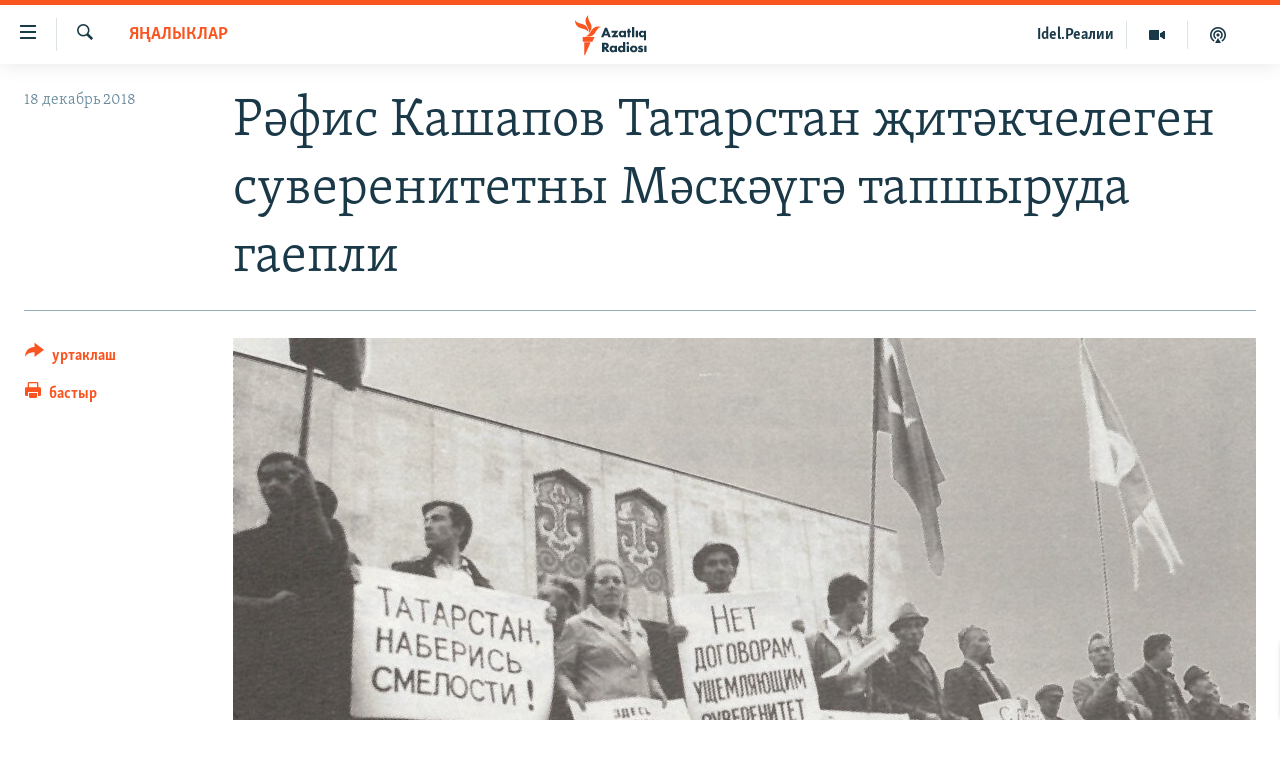

--- FILE ---
content_type: text/html; charset=utf-8
request_url: https://www.azatliq.org/a/29662276.html?fbclid=IwAR2UjpqMf8njr2z9zHD3pZIZtSVo5Y2HbX9GxHMbVdqfcJo-yoL4pzqZfuo
body_size: 14113
content:

<!DOCTYPE html>
<html lang="tt" dir="ltr" class="no-js">
<head>
<link href="/Content/responsive/RFE/tt-BA/RFE-tt-BA.css?&amp;av=0.0.0.0&amp;cb=370" rel="stylesheet"/>
<script src="https://tags.azatliq.org/rferl-pangea/prod/utag.sync.js"></script> <script type='text/javascript' src='https://www.youtube.com/iframe_api' async></script>
<link rel="manifest" href="/manifest.json">
<script type="text/javascript">
//a general 'js' detection, must be on top level in <head>, due to CSS performance
document.documentElement.className = "js";
var cacheBuster = "370";
var appBaseUrl = "/";
var imgEnhancerBreakpoints = [0, 144, 256, 408, 650, 1023, 1597];
var isLoggingEnabled = false;
var isPreviewPage = false;
var isLivePreviewPage = false;
if (!isPreviewPage) {
window.RFE = window.RFE || {};
window.RFE.cacheEnabledByParam = window.location.href.indexOf('nocache=1') === -1;
const url = new URL(window.location.href);
const params = new URLSearchParams(url.search);
// Remove the 'nocache' parameter
params.delete('nocache');
// Update the URL without the 'nocache' parameter
url.search = params.toString();
window.history.replaceState(null, '', url.toString());
} else {
window.addEventListener('load', function() {
const links = window.document.links;
for (let i = 0; i < links.length; i++) {
links[i].href = '#';
links[i].target = '_self';
}
})
}
var pwaEnabled = true;
var swCacheDisabled;
</script>
<meta charset="utf-8" />
<title>Рәфис Кашапов Татарстан җитәкчелеген суверенитетны Мәскәүгә тапшыруда гаепли</title>
<meta name="description" content="Активист Рәфис Кашапов Татарстан җитәкчелеге Чаллы ТИҮен җимереп, аны җиңеп, үз-үзен җиңде һәм суверенитетны Мәскәүгә тапшырды дип белдерде." />
<meta name="keywords" content="яңалыклар, татарстан" />
<meta name="viewport" content="width=device-width, initial-scale=1.0" />
<meta http-equiv="X-UA-Compatible" content="IE=edge" />
<meta name="robots" content="max-image-preview:large"><meta property="fb:pages" content="139505469404757" />
<meta name="yandex-verification" content="8b6e6cd55829f8fe" />
<meta name="yandex-verification" content="464393d111286980" />
<link href="https://www.azatliq.org/a/29662276.html" rel="canonical" />
<meta name="apple-mobile-web-app-title" content="Азатлык радиосы" />
<meta name="apple-mobile-web-app-status-bar-style" content="black" />
<meta name="apple-itunes-app" content="app-id=475986784, app-argument=//29662276.ltr" />
<meta content="Рәфис Кашапов Татарстан җитәкчелеген суверенитетны Мәскәүгә тапшыруда гаепли" property="og:title" />
<meta content="Активист Рәфис Кашапов Татарстан җитәкчелеге Чаллы ТИҮен җимереп, аны җиңеп, үз-үзен җиңде һәм суверенитетны Мәскәүгә тапшырды дип белдерде." property="og:description" />
<meta content="article" property="og:type" />
<meta content="https://www.azatliq.org/a/29662276.html" property="og:url" />
<meta content="Азатлык Радиосы" property="og:site_name" />
<meta content="https://www.facebook.com/azatliq" property="article:publisher" />
<meta content="https://gdb.rferl.org/be0556cf-d78f-44f9-b696-85acb167f84c_cx0_cy11_cw0_w1200_h630.jpg" property="og:image" />
<meta content="1200" property="og:image:width" />
<meta content="630" property="og:image:height" />
<meta content="568280086670706" property="fb:app_id" />
<meta content="summary_large_image" name="twitter:card" />
<meta content="@Azatliq" name="twitter:site" />
<meta content="https://gdb.rferl.org/be0556cf-d78f-44f9-b696-85acb167f84c_cx0_cy11_cw0_w1200_h630.jpg" name="twitter:image" />
<meta content="Рәфис Кашапов Татарстан җитәкчелеген суверенитетны Мәскәүгә тапшыруда гаепли" name="twitter:title" />
<meta content="Активист Рәфис Кашапов Татарстан җитәкчелеге Чаллы ТИҮен җимереп, аны җиңеп, үз-үзен җиңде һәм суверенитетны Мәскәүгә тапшырды дип белдерде." name="twitter:description" />
<link rel="amphtml" href="https://www.azatliq.org/amp/29662276.html" />
<script type="application/ld+json">{"articleSection":"яңалыклар","isAccessibleForFree":true,"headline":"Рәфис Кашапов Татарстан җитәкчелеген суверенитетны Мәскәүгә тапшыруда гаепли","inLanguage":"tt-BA","keywords":"яңалыклар, татарстан","author":{"@type":"Person","name":"RFE/RL"},"datePublished":"2018-12-18 07:12:20Z","dateModified":"2018-12-18 10:15:20Z","publisher":{"logo":{"width":512,"height":220,"@type":"ImageObject","url":"https://www.azatliq.org/Content/responsive/RFE/tt-BA/img/logo.png"},"@type":"NewsMediaOrganization","url":"https://www.azatliq.org","sameAs":["https://www.facebook.com/azatliq","https://www.youtube.com/user/azatliqradiosi","https://www.instagram.com/azatliq/","https://telegram.me/joinchat/CxW5dz9ILszGJNLz9gk_RQ"],"name":"Азатлык Радиосы","alternateName":"Азатлык Радиосы"},"@context":"https://schema.org","@type":"NewsArticle","mainEntityOfPage":"https://www.azatliq.org/a/29662276.html","url":"https://www.azatliq.org/a/29662276.html","description":"Активист Рәфис Кашапов Татарстан җитәкчелеге Чаллы ТИҮен җимереп, аны җиңеп, үз-үзен җиңде һәм суверенитетны Мәскәүгә тапшырды дип белдерде.","image":{"width":1080,"height":608,"@type":"ImageObject","url":"https://gdb.rferl.org/be0556cf-d78f-44f9-b696-85acb167f84c_cx0_cy11_cw0_w1080_h608.jpg"},"name":"Рәфис Кашапов Татарстан җитәкчелеген суверенитетны Мәскәүгә тапшыруда гаепли"}</script>
<script src="/Scripts/responsive/infographics.b?v=dVbZ-Cza7s4UoO3BqYSZdbxQZVF4BOLP5EfYDs4kqEo1&amp;av=0.0.0.0&amp;cb=370"></script>
<script src="/Scripts/responsive/loader.b?v=Q26XNwrL6vJYKjqFQRDnx01Lk2pi1mRsuLEaVKMsvpA1&amp;av=0.0.0.0&amp;cb=370"></script>
<link rel="icon" type="image/svg+xml" href="/Content/responsive/RFE/img/webApp/favicon.svg" />
<link rel="alternate icon" href="/Content/responsive/RFE/img/webApp/favicon.ico" />
<link rel="mask-icon" color="#ea6903" href="/Content/responsive/RFE/img/webApp/favicon_safari.svg" />
<link rel="apple-touch-icon" sizes="152x152" href="/Content/responsive/RFE/img/webApp/ico-152x152.png" />
<link rel="apple-touch-icon" sizes="144x144" href="/Content/responsive/RFE/img/webApp/ico-144x144.png" />
<link rel="apple-touch-icon" sizes="114x114" href="/Content/responsive/RFE/img/webApp/ico-114x114.png" />
<link rel="apple-touch-icon" sizes="72x72" href="/Content/responsive/RFE/img/webApp/ico-72x72.png" />
<link rel="apple-touch-icon-precomposed" href="/Content/responsive/RFE/img/webApp/ico-57x57.png" />
<link rel="icon" sizes="192x192" href="/Content/responsive/RFE/img/webApp/ico-192x192.png" />
<link rel="icon" sizes="128x128" href="/Content/responsive/RFE/img/webApp/ico-128x128.png" />
<meta name="msapplication-TileColor" content="#ffffff" />
<meta name="msapplication-TileImage" content="/Content/responsive/RFE/img/webApp/ico-144x144.png" />
<link rel="preload" href="/Content/responsive/fonts/Skolar-Lt_LatnCyrl_v2.4.woff" type="font/woff" as="font" crossorigin="anonymous" />
<link rel="alternate" type="application/rss+xml" title="RFE/RL - Top Stories [RSS]" href="/api/" />
<link rel="sitemap" type="application/rss+xml" href="/sitemap.xml" />
</head>
<body class=" nav-no-loaded cc_theme pg-article print-lay-article js-category-to-nav nojs-images ">
<script type="text/javascript" >
var analyticsData = {url:"https://www.azatliq.org/a/29662276.html",property_id:"424",article_uid:"29662276",page_title:"Рәфис Кашапов Татарстан җитәкчелеген суверенитетны Мәскәүгә тапшыруда гаепли",page_type:"article",content_type:"article",subcontent_type:"article",last_modified:"2018-12-18 10:15:20Z",pub_datetime:"2018-12-18 07:12:20Z",pub_year:"2018",pub_month:"12",pub_day:"18",pub_hour:"07",pub_weekday:"Tuesday",section:"яңалыклар",english_section:"news",byline:"",categories:"news,tatarstan",domain:"www.azatliq.org",language:"Tatar-Bashkir",language_service:"RFERL Tatar-Bashkir",platform:"web",copied:"no",copied_article:"",copied_title:"",runs_js:"Yes",cms_release:"8.44.0.0.370",enviro_type:"prod",slug:"",entity:"RFE",short_language_service:"TB",platform_short:"W",page_name:"Рәфис Кашапов Татарстан җитәкчелеген суверенитетны Мәскәүгә тапшыруда гаепли"};
</script>
<noscript><iframe src="https://www.googletagmanager.com/ns.html?id=GTM-WXZBPZ" height="0" width="0" style="display:none;visibility:hidden"></iframe></noscript><script type="text/javascript" data-cookiecategory="analytics">
var gtmEventObject = Object.assign({}, analyticsData, {event: 'page_meta_ready'});window.dataLayer = window.dataLayer || [];window.dataLayer.push(gtmEventObject);
if (top.location === self.location) { //if not inside of an IFrame
var renderGtm = "true";
if (renderGtm === "true") {
(function(w,d,s,l,i){w[l]=w[l]||[];w[l].push({'gtm.start':new Date().getTime(),event:'gtm.js'});var f=d.getElementsByTagName(s)[0],j=d.createElement(s),dl=l!='dataLayer'?'&l='+l:'';j.async=true;j.src='//www.googletagmanager.com/gtm.js?id='+i+dl;f.parentNode.insertBefore(j,f);})(window,document,'script','dataLayer','GTM-WXZBPZ');
}
}
</script>
<!--Analytics tag js version start-->
<script type="text/javascript" data-cookiecategory="analytics">
var utag_data = Object.assign({}, analyticsData, {});
if(typeof(TealiumTagFrom)==='function' && typeof(TealiumTagSearchKeyword)==='function') {
var utag_from=TealiumTagFrom();var utag_searchKeyword=TealiumTagSearchKeyword();
if(utag_searchKeyword!=null && utag_searchKeyword!=='' && utag_data["search_keyword"]==null) utag_data["search_keyword"]=utag_searchKeyword;if(utag_from!=null && utag_from!=='') utag_data["from"]=TealiumTagFrom();}
if(window.top!== window.self&&utag_data.page_type==="snippet"){utag_data.page_type = 'iframe';}
try{if(window.top!==window.self&&window.self.location.hostname===window.top.location.hostname){utag_data.platform = 'self-embed';utag_data.platform_short = 'se';}}catch(e){if(window.top!==window.self&&window.self.location.search.includes("platformType=self-embed")){utag_data.platform = 'cross-promo';utag_data.platform_short = 'cp';}}
(function(a,b,c,d){ a="https://tags.azatliq.org/rferl-pangea/prod/utag.js"; b=document;c="script";d=b.createElement(c);d.src=a;d.type="text/java"+c;d.async=true; a=b.getElementsByTagName(c)[0];a.parentNode.insertBefore(d,a); })();
</script>
<!--Analytics tag js version end-->
<!-- Analytics tag management NoScript -->
<noscript>
<img style="position: absolute; border: none;" src="https://ssc.azatliq.org/b/ss/bbgprod,bbgentityrferl/1/G.4--NS/483355502?pageName=rfe%3atb%3aw%3aarticle%3a%d0%a0%d3%99%d1%84%d0%b8%d1%81%20%d0%9a%d0%b0%d1%88%d0%b0%d0%bf%d0%be%d0%b2%20%d0%a2%d0%b0%d1%82%d0%b0%d1%80%d1%81%d1%82%d0%b0%d0%bd%20%d2%97%d0%b8%d1%82%d3%99%d0%ba%d1%87%d0%b5%d0%bb%d0%b5%d0%b3%d0%b5%d0%bd%20%d1%81%d1%83%d0%b2%d0%b5%d1%80%d0%b5%d0%bd%d0%b8%d1%82%d0%b5%d1%82%d0%bd%d1%8b%20%d0%9c%d3%99%d1%81%d0%ba%d3%99%d2%af%d0%b3%d3%99%20%d1%82%d0%b0%d0%bf%d1%88%d1%8b%d1%80%d1%83%d0%b4%d0%b0%20%d0%b3%d0%b0%d0%b5%d0%bf%d0%bb%d0%b8&amp;c6=%d0%a0%d3%99%d1%84%d0%b8%d1%81%20%d0%9a%d0%b0%d1%88%d0%b0%d0%bf%d0%be%d0%b2%20%d0%a2%d0%b0%d1%82%d0%b0%d1%80%d1%81%d1%82%d0%b0%d0%bd%20%d2%97%d0%b8%d1%82%d3%99%d0%ba%d1%87%d0%b5%d0%bb%d0%b5%d0%b3%d0%b5%d0%bd%20%d1%81%d1%83%d0%b2%d0%b5%d1%80%d0%b5%d0%bd%d0%b8%d1%82%d0%b5%d1%82%d0%bd%d1%8b%20%d0%9c%d3%99%d1%81%d0%ba%d3%99%d2%af%d0%b3%d3%99%20%d1%82%d0%b0%d0%bf%d1%88%d1%8b%d1%80%d1%83%d0%b4%d0%b0%20%d0%b3%d0%b0%d0%b5%d0%bf%d0%bb%d0%b8&amp;v36=8.44.0.0.370&amp;v6=D=c6&amp;g=https%3a%2f%2fwww.azatliq.org%2fa%2f29662276.html&amp;c1=D=g&amp;v1=D=g&amp;events=event1,event52&amp;c16=rferl%20tatar-bashkir&amp;v16=D=c16&amp;c5=news&amp;v5=D=c5&amp;ch=%d1%8f%d2%a3%d0%b0%d0%bb%d1%8b%d0%ba%d0%bb%d0%b0%d1%80&amp;c15=tatar-bashkir&amp;v15=D=c15&amp;c4=article&amp;v4=D=c4&amp;c14=29662276&amp;v14=D=c14&amp;v20=no&amp;c17=web&amp;v17=D=c17&amp;mcorgid=518abc7455e462b97f000101%40adobeorg&amp;server=www.azatliq.org&amp;pageType=D=c4&amp;ns=bbg&amp;v29=D=server&amp;v25=rfe&amp;v30=424&amp;v105=D=User-Agent " alt="analytics" width="1" height="1" /></noscript>
<!-- End of Analytics tag management NoScript -->
<!--*** Accessibility links - For ScreenReaders only ***-->
<section>
<div class="sr-only">
<h2>Accessibility links</h2>
<ul>
<li><a href="#content" data-disable-smooth-scroll="1">төп эчтәлек</a></li>
<li><a href="#navigation" data-disable-smooth-scroll="1">төп меню</a></li>
<li><a href="#txtHeaderSearch" data-disable-smooth-scroll="1">эзләү</a></li>
</ul>
</div>
</section>
<div dir="ltr">
<div id="page">
<aside>
<div class="c-lightbox overlay-modal">
<div class="c-lightbox__intro">
<h2 class="c-lightbox__intro-title"></h2>
<button class="btn btn--rounded c-lightbox__btn c-lightbox__intro-next" title="алга">
<span class="ico ico--rounded ico-chevron-forward"></span>
<span class="sr-only">алга</span>
</button>
</div>
<div class="c-lightbox__nav">
<button class="btn btn--rounded c-lightbox__btn c-lightbox__btn--close" title="тәрәзне яп">
<span class="ico ico--rounded ico-close"></span>
<span class="sr-only">тәрәзне яп</span>
</button>
<button class="btn btn--rounded c-lightbox__btn c-lightbox__btn--prev" title="артка">
<span class="ico ico--rounded ico-chevron-backward"></span>
<span class="sr-only">артка</span>
</button>
<button class="btn btn--rounded c-lightbox__btn c-lightbox__btn--next" title="алга">
<span class="ico ico--rounded ico-chevron-forward"></span>
<span class="sr-only">алга</span>
</button>
</div>
<div class="c-lightbox__content-wrap">
<figure class="c-lightbox__content">
<span class="c-spinner c-spinner--lightbox">
<img src="/Content/responsive/img/player-spinner.png"
alt="please wait"
title="please wait" />
</span>
<div class="c-lightbox__img">
<div class="thumb">
<img src="" alt="" />
</div>
</div>
<figcaption>
<div class="c-lightbox__info c-lightbox__info--foot">
<span class="c-lightbox__counter"></span>
<span class="caption c-lightbox__caption"></span>
</div>
</figcaption>
</figure>
</div>
<div class="hidden">
<div class="content-advisory__box content-advisory__box--lightbox">
<span class="content-advisory__box-text">Бу сурәттә кайбер кулланучылар тетрәндергеч йә рәнҗетерлек дип санарлык эчтәлек бар</span>
<button class="btn btn--transparent content-advisory__box-btn m-t-md" value="text" type="button">
<span class="btn__text">
Карар өчен басыгыз
</span>
</button>
</div>
</div>
</div>
<div class="print-dialogue">
<div class="container">
<h3 class="print-dialogue__title section-head">Нәрсәләрне бастырырга:</h3>
<div class="print-dialogue__opts">
<ul class="print-dialogue__opt-group">
<li class="form__group form__group--checkbox">
<input class="form__check " id="checkboxImages" name="checkboxImages" type="checkbox" checked="checked" />
<label for="checkboxImages" class="form__label m-t-md">Сурәтләр</label>
</li>
<li class="form__group form__group--checkbox">
<input class="form__check " id="checkboxMultimedia" name="checkboxMultimedia" type="checkbox" checked="checked" />
<label for="checkboxMultimedia" class="form__label m-t-md">Мультимедиа</label>
</li>
</ul>
<ul class="print-dialogue__opt-group">
<li class="form__group form__group--checkbox">
<input class="form__check " id="checkboxEmbedded" name="checkboxEmbedded" type="checkbox" checked="checked" />
<label for="checkboxEmbedded" class="form__label m-t-md">Кыстырмалар</label>
</li>
<li class="hidden">
<input class="form__check " id="checkboxComments" name="checkboxComments" type="checkbox" />
<label for="checkboxComments" class="form__label m-t-md">Фикерләр</label>
</li>
</ul>
</div>
<div class="print-dialogue__buttons">
<button class="btn btn--secondary close-button" type="button" title="баш тарт">
<span class="btn__text ">баш тарт</span>
</button>
<button class="btn btn-cust-print m-l-sm" type="button" title="бастыр">
<span class="btn__text ">бастыр</span>
</button>
</div>
</div>
</div>
<div class="ctc-message pos-fix">
<div class="ctc-message__inner">сылтама хәтергә алынды</div>
</div>
</aside>
<div class="hdr-20 hdr-20--big">
<div class="hdr-20__inner">
<div class="hdr-20__max pos-rel">
<div class="hdr-20__side hdr-20__side--primary d-flex">
<label data-for="main-menu-ctrl" data-switcher-trigger="true" data-switch-target="main-menu-ctrl" class="burger hdr-trigger pos-rel trans-trigger" data-trans-evt="click" data-trans-id="menu">
<span class="ico ico-close hdr-trigger__ico hdr-trigger__ico--close burger__ico burger__ico--close"></span>
<span class="ico ico-menu hdr-trigger__ico hdr-trigger__ico--open burger__ico burger__ico--open"></span>
</label>
<div class="menu-pnl pos-fix trans-target" data-switch-target="main-menu-ctrl" data-trans-id="menu">
<div class="menu-pnl__inner">
<nav class="main-nav menu-pnl__item menu-pnl__item--first">
<ul class="main-nav__list accordeon" data-analytics-tales="false" data-promo-name="link" data-location-name="nav,secnav">
<li class="main-nav__item">
<a class="main-nav__item-name main-nav__item-name--link" href="/z/570" title="яңалыклар" data-item-name="news" >яңалыклар</a>
</li>
<li class="main-nav__item">
<a class="main-nav__item-name main-nav__item-name--link" href="/z/572" title="башкортстан" data-item-name="bashkortostan" >башкортстан</a>
</li>
<li class="main-nav__item">
<a class="main-nav__item-name main-nav__item-name--link" href="/z/571" title="татарстан" data-item-name="tatarstan" >татарстан</a>
</li>
<li class="main-nav__item">
<a class="main-nav__item-name main-nav__item-name--link" href="/z/805" title="кырым" data-item-name="crimea" >кырым</a>
</li>
<li class="main-nav__item">
<a class="main-nav__item-name main-nav__item-name--link" href="/z/573" title="татар-башкорт дөньясы" data-item-name="region" >татар-башкорт дөньясы</a>
</li>
<li class="main-nav__item">
<a class="main-nav__item-name main-nav__item-name--link" href="/z/22623" title="сугыш" data-item-name="war_in_ukraine" >сугыш</a>
</li>
<li class="main-nav__item">
<a class="main-nav__item-name main-nav__item-name--link" href="/p/8512.html" title="Безне томаладылар" data-item-name="blocked" >Безне томаладылар</a>
</li>
<li class="main-nav__item accordeon__item" data-switch-target="menu-item-644">
<label class="main-nav__item-name main-nav__item-name--label accordeon__control-label" data-switcher-trigger="true" data-for="menu-item-644">
шәлкемнәр
<span class="ico ico-chevron-down main-nav__chev"></span>
</label>
<div class="main-nav__sub-list">
<a class="main-nav__item-name main-nav__item-name--link main-nav__item-name--sub" href="/z/583" title="әңгәмә" data-item-name="interview" >әңгәмә</a>
<a class="main-nav__item-name main-nav__item-name--link main-nav__item-name--sub" href="/z/2191" title="комментар" data-item-name="comment" >комментар</a>
<a class="main-nav__item-name main-nav__item-name--link main-nav__item-name--sub" href="/z/888" title="дини тормыш" data-item-name="program_religion" >дини тормыш</a>
<a class="main-nav__item-name main-nav__item-name--link main-nav__item-name--sub" href="/z/703" title="пәрәвез" data-item-name="program_internet" >пәрәвез</a>
<a class="main-nav__item-name main-nav__item-name--link main-nav__item-name--sub" href="/z/581" title="фән-фәсмәтән" data-item-name="program_science" >фән-фәсмәтән</a>
<a class="main-nav__item-name main-nav__item-name--link main-nav__item-name--sub" href="/z/17503" title="киноханә" data-item-name="cinema" >киноханә</a>
</div>
</li>
<li class="main-nav__item">
<a class="main-nav__item-name main-nav__item-name--link" href="/z/23529" title="Дөнья хәлләре" data-item-name="rferl-world" >Дөнья хәлләре</a>
</li>
<li class="main-nav__item">
<a class="main-nav__item-name main-nav__item-name--link" href="/z/22501" title="татарча подкаст" data-item-name="tatar_podcast2" >татарча подкаст</a>
</li>
</ul>
</nav>
<div class="menu-pnl__item">
<a href="https://www.azatliq.org/eyde" class="menu-pnl__item-link" alt="ӘЙДӘ ONLINE">ӘЙДӘ ONLINE</a>
<a href="https://www.idelreal.org" class="menu-pnl__item-link" alt="IDEL.РЕАЛИИ">IDEL.РЕАЛИИ</a>
</div>
<div class="menu-pnl__item menu-pnl__item--social">
<h5 class="menu-pnl__sub-head">Безгә кушылыгыз!</h5>
<a href="https://www.facebook.com/azatliq" title="Без Facebook-та" data-analytics-text="follow_on_facebook" class="btn btn--rounded btn--social-inverted menu-pnl__btn js-social-btn btn-facebook" target="_blank" rel="noopener">
<span class="ico ico-facebook-alt ico--rounded"></span>
</a>
<a href="https://www.youtube.com/user/azatliqradiosi" title="Безнең Youtube каналы" data-analytics-text="follow_on_youtube" class="btn btn--rounded btn--social-inverted menu-pnl__btn js-social-btn btn-youtube" target="_blank" rel="noopener">
<span class="ico ico-youtube ico--rounded"></span>
</a>
<a href="https://www.instagram.com/azatliq/" title="Без Instagram-да" data-analytics-text="follow_on_instagram" class="btn btn--rounded btn--social-inverted menu-pnl__btn js-social-btn btn-instagram" target="_blank" rel="noopener">
<span class="ico ico-instagram ico--rounded"></span>
</a>
<a href="https://telegram.me/joinchat/CxW5dz9ILszGJNLz9gk_RQ" title="Без Telegram-да" data-analytics-text="follow_on_telegram" class="btn btn--rounded btn--social-inverted menu-pnl__btn js-social-btn btn-telegram" target="_blank" rel="noopener">
<span class="ico ico-telegram ico--rounded"></span>
</a>
</div>
<div class="menu-pnl__item">
<a href="/navigation/allsites" class="menu-pnl__item-link">
<span class="ico ico-languages "></span>
БАШКА ТЕЛЛӘРДӘ
</a>
</div>
</div>
</div>
<label data-for="top-search-ctrl" data-switcher-trigger="true" data-switch-target="top-search-ctrl" class="top-srch-trigger hdr-trigger">
<span class="ico ico-close hdr-trigger__ico hdr-trigger__ico--close top-srch-trigger__ico top-srch-trigger__ico--close"></span>
<span class="ico ico-search hdr-trigger__ico hdr-trigger__ico--open top-srch-trigger__ico top-srch-trigger__ico--open"></span>
</label>
<div class="srch-top srch-top--in-header" data-switch-target="top-search-ctrl">
<div class="container">
<form action="/s" class="srch-top__form srch-top__form--in-header" id="form-topSearchHeader" method="get" role="search"><label for="txtHeaderSearch" class="sr-only">эзләү</label>
<input type="text" id="txtHeaderSearch" name="k" placeholder="эзләгән табар.." accesskey="s" value="" class="srch-top__input analyticstag-event" onkeydown="if (event.keyCode === 13) { FireAnalyticsTagEventOnSearch('search', $dom.get('#txtHeaderSearch')[0].value) }" />
<button title="эзләү" type="submit" class="btn btn--top-srch analyticstag-event" onclick="FireAnalyticsTagEventOnSearch('search', $dom.get('#txtHeaderSearch')[0].value) ">
<span class="ico ico-search"></span>
</button></form>
</div>
</div>
<a href="/" class="main-logo-link">
<img src="/Content/responsive/RFE/tt-BA/img/logo-compact.svg" class="main-logo main-logo--comp" alt="site logo">
<img src="/Content/responsive/RFE/tt-BA/img/logo.svg" class="main-logo main-logo--big" alt="site logo">
</a>
</div>
<div class="hdr-20__side hdr-20__side--secondary d-flex">
<a href="/z/22501" title="Татарча подкаст" class="hdr-20__secondary-item" data-item-name="podcast">
<span class="ico ico-podcast hdr-20__secondary-icon"></span>
</a>
<a href="/z/2710" title="Мультимедиа" class="hdr-20__secondary-item" data-item-name="video">
<span class="ico ico-video hdr-20__secondary-icon"></span>
</a>
<a href="https://www.idelreal.org" title="Idel.Реалии" class="hdr-20__secondary-item hdr-20__secondary-item--lang" data-item-name="satellite">
Idel.Реалии
</a>
<a href="/s" title="эзләү" class="hdr-20__secondary-item hdr-20__secondary-item--search" data-item-name="search">
<span class="ico ico-search hdr-20__secondary-icon hdr-20__secondary-icon--search"></span>
</a>
<div class="srch-bottom">
<form action="/s" class="srch-bottom__form d-flex" id="form-bottomSearch" method="get" role="search"><label for="txtSearch" class="sr-only">эзләү</label>
<input type="search" id="txtSearch" name="k" placeholder="эзләгән табар.." accesskey="s" value="" class="srch-bottom__input analyticstag-event" onkeydown="if (event.keyCode === 13) { FireAnalyticsTagEventOnSearch('search', $dom.get('#txtSearch')[0].value) }" />
<button title="эзләү" type="submit" class="btn btn--bottom-srch analyticstag-event" onclick="FireAnalyticsTagEventOnSearch('search', $dom.get('#txtSearch')[0].value) ">
<span class="ico ico-search"></span>
</button></form>
</div>
</div>
<img src="/Content/responsive/RFE/tt-BA/img/logo-print.gif" class="logo-print" alt="site logo">
<img src="/Content/responsive/RFE/tt-BA/img/logo-print_color.png" class="logo-print logo-print--color" alt="site logo">
</div>
</div>
</div>
<script>
if (document.body.className.indexOf('pg-home') > -1) {
var nav2In = document.querySelector('.hdr-20__inner');
var nav2Sec = document.querySelector('.hdr-20__side--secondary');
var secStyle = window.getComputedStyle(nav2Sec);
if (nav2In && window.pageYOffset < 150 && secStyle['position'] !== 'fixed') {
nav2In.classList.add('hdr-20__inner--big')
}
}
</script>
<div class="c-hlights c-hlights--breaking c-hlights--no-item" data-hlight-display="mobile,desktop">
<div class="c-hlights__wrap container p-0">
<div class="c-hlights__nav">
<a role="button" href="#" title="артка">
<span class="ico ico-chevron-backward m-0"></span>
<span class="sr-only">артка</span>
</a>
<a role="button" href="#" title="алга">
<span class="ico ico-chevron-forward m-0"></span>
<span class="sr-only">алга</span>
</a>
</div>
<span class="c-hlights__label">
<span class="">Кайнар хәбәр</span>
<span class="switcher-trigger">
<label data-for="more-less-1" data-switcher-trigger="true" class="switcher-trigger__label switcher-trigger__label--more p-b-0" title="күбрәк күрсәт">
<span class="ico ico-chevron-down"></span>
</label>
<label data-for="more-less-1" data-switcher-trigger="true" class="switcher-trigger__label switcher-trigger__label--less p-b-0" title="азрак күрсәт">
<span class="ico ico-chevron-up"></span>
</label>
</span>
</span>
<ul class="c-hlights__items switcher-target" data-switch-target="more-less-1">
</ul>
</div>
</div> <div id="content">
<main class="container">
<div class="hdr-container">
<div class="row">
<div class="col-category col-xs-12 col-md-2 pull-left"> <div class="category js-category">
<a class="" href="/z/570">яңалыклар</a> </div>
</div><div class="col-title col-xs-12 col-md-10 pull-right"> <h1 class="title pg-title">
Рәфис Кашапов Татарстан җитәкчелеген суверенитетны Мәскәүгә тапшыруда гаепли
</h1>
</div><div class="col-publishing-details col-xs-12 col-sm-12 col-md-2 pull-left"> <div class="publishing-details ">
<div class="published">
<span class="date" >
<time pubdate="pubdate" datetime="2018-12-18T10:12:20+03:00">
18 декабрь 2018
</time>
</span>
</div>
</div>
</div><div class="col-lg-12 separator"> <div class="separator">
<hr class="title-line" />
</div>
</div><div class="col-multimedia col-xs-12 col-md-10 pull-right"> <div class="cover-media">
<figure class="media-image js-media-expand">
<div class="img-wrap">
<div class="thumb thumb16_9">
<img src="https://gdb.rferl.org/be0556cf-d78f-44f9-b696-85acb167f84c_cx0_cy11_cw0_w250_r1_s.jpg" alt="1990-нчы елларда татар милли хәрәкәте митингы" />
</div>
</div>
<figcaption>
<span class="caption">1990-нчы елларда татар милли хәрәкәте митингы</span>
</figcaption>
</figure>
</div>
</div><div class="col-xs-12 col-md-2 pull-left article-share pos-rel"> <div class="share--box">
<div class="sticky-share-container" style="display:none">
<div class="container">
<a href="https://www.azatliq.org" id="logo-sticky-share">&nbsp;</a>
<div class="pg-title pg-title--sticky-share">
Рәфис Кашапов Татарстан җитәкчелеген суверенитетны Мәскәүгә тапшыруда гаепли
</div>
<div class="sticked-nav-actions">
<!--This part is for sticky navigation display-->
<p class="buttons link-content-sharing p-0 ">
<button class="btn btn--link btn-content-sharing p-t-0 " id="btnContentSharing" value="text" role="Button" type="" title="башка челтәрләр">
<span class="ico ico-share ico--l"></span>
<span class="btn__text ">
уртаклаш
</span>
</button>
</p>
<aside class="content-sharing js-content-sharing js-content-sharing--apply-sticky content-sharing--sticky"
role="complementary"
data-share-url="https://www.azatliq.org/a/29662276.html" data-share-title="Рәфис Кашапов Татарстан җитәкчелеген суверенитетны Мәскәүгә тапшыруда гаепли" data-share-text="Активист Рәфис Кашапов Татарстан җитәкчелеге Чаллы ТИҮен җимереп, аны җиңеп, үз-үзен җиңде һәм суверенитетны Мәскәүгә тапшырды дип белдерде.">
<div class="content-sharing__popover">
<h6 class="content-sharing__title">уртаклаш</h6>
<button href="#close" id="btnCloseSharing" class="btn btn--text-like content-sharing__close-btn">
<span class="ico ico-close ico--l"></span>
</button>
<ul class="content-sharing__list">
<li class="content-sharing__item">
<div class="ctc ">
<input type="text" class="ctc__input" readonly="readonly">
<a href="" js-href="https://www.azatliq.org/a/29662276.html" class="content-sharing__link ctc__button">
<span class="ico ico-copy-link ico--rounded ico--s"></span>
<span class="content-sharing__link-text">сылтама</span>
</a>
</div>
</li>
<li class="content-sharing__item">
<a href="https://telegram.me/share/url?url=https%3a%2f%2fwww.azatliq.org%2fa%2f29662276.html"
data-analytics-text="share_on_telegram"
title="Telegram" target="_blank"
class="content-sharing__link js-social-btn">
<span class="ico ico-telegram ico--rounded ico--s"></span>
<span class="content-sharing__link-text">Telegram</span>
</a>
</li>
<li class="content-sharing__item visible-xs-inline-block visible-sm-inline-block">
<a href="whatsapp://send?text=https%3a%2f%2fwww.azatliq.org%2fa%2f29662276.html"
data-analytics-text="share_on_whatsapp"
title="WhatsApp" target="_blank"
class="content-sharing__link js-social-btn">
<span class="ico ico-whatsapp ico--rounded ico--s"></span>
<span class="content-sharing__link-text">WhatsApp</span>
</a>
</li>
<li class="content-sharing__item visible-md-inline-block visible-lg-inline-block">
<a href="https://web.whatsapp.com/send?text=https%3a%2f%2fwww.azatliq.org%2fa%2f29662276.html"
data-analytics-text="share_on_whatsapp_desktop"
title="WhatsApp" target="_blank"
class="content-sharing__link js-social-btn">
<span class="ico ico-whatsapp ico--rounded ico--s"></span>
<span class="content-sharing__link-text">WhatsApp</span>
</a>
</li>
<li class="content-sharing__item">
<a href="https://facebook.com/sharer.php?u=https%3a%2f%2fwww.azatliq.org%2fa%2f29662276.html"
data-analytics-text="share_on_facebook"
title="Facebook" target="_blank"
class="content-sharing__link js-social-btn">
<span class="ico ico-facebook ico--rounded ico--s"></span>
<span class="content-sharing__link-text">Facebook</span>
</a>
</li>
<li class="content-sharing__item">
<a href="https://twitter.com/share?url=https%3a%2f%2fwww.azatliq.org%2fa%2f29662276.html&amp;text=%d0%a0%d3%99%d1%84%d0%b8%d1%81+%d0%9a%d0%b0%d1%88%d0%b0%d0%bf%d0%be%d0%b2+%d0%a2%d0%b0%d1%82%d0%b0%d1%80%d1%81%d1%82%d0%b0%d0%bd+%d2%97%d0%b8%d1%82%d3%99%d0%ba%d1%87%d0%b5%d0%bb%d0%b5%d0%b3%d0%b5%d0%bd+%d1%81%d1%83%d0%b2%d0%b5%d1%80%d0%b5%d0%bd%d0%b8%d1%82%d0%b5%d1%82%d0%bd%d1%8b+%d0%9c%d3%99%d1%81%d0%ba%d3%99%d2%af%d0%b3%d3%99+%d1%82%d0%b0%d0%bf%d1%88%d1%8b%d1%80%d1%83%d0%b4%d0%b0+%d0%b3%d0%b0%d0%b5%d0%bf%d0%bb%d0%b8"
data-analytics-text="share_on_twitter"
title="X (Twitter)" target="_blank"
class="content-sharing__link js-social-btn">
<span class="ico ico-twitter ico--rounded ico--s"></span>
<span class="content-sharing__link-text">X (Twitter)</span>
</a>
</li>
<li class="content-sharing__item">
<a href="mailto:?body=https%3a%2f%2fwww.azatliq.org%2fa%2f29662276.html&amp;subject=Рәфис Кашапов Татарстан җитәкчелеген суверенитетны Мәскәүгә тапшыруда гаепли"
title="Email"
class="content-sharing__link ">
<span class="ico ico-email ico--rounded ico--s"></span>
<span class="content-sharing__link-text">Email</span>
</a>
</li>
</ul>
</div>
</aside>
</div>
</div>
</div>
<div class="links">
<p class="buttons link-content-sharing p-0 ">
<button class="btn btn--link btn-content-sharing p-t-0 " id="btnContentSharing" value="text" role="Button" type="" title="башка челтәрләр">
<span class="ico ico-share ico--l"></span>
<span class="btn__text ">
уртаклаш
</span>
</button>
</p>
<aside class="content-sharing js-content-sharing " role="complementary"
data-share-url="https://www.azatliq.org/a/29662276.html" data-share-title="Рәфис Кашапов Татарстан җитәкчелеген суверенитетны Мәскәүгә тапшыруда гаепли" data-share-text="Активист Рәфис Кашапов Татарстан җитәкчелеге Чаллы ТИҮен җимереп, аны җиңеп, үз-үзен җиңде һәм суверенитетны Мәскәүгә тапшырды дип белдерде.">
<div class="content-sharing__popover">
<h6 class="content-sharing__title">уртаклаш</h6>
<button href="#close" id="btnCloseSharing" class="btn btn--text-like content-sharing__close-btn">
<span class="ico ico-close ico--l"></span>
</button>
<ul class="content-sharing__list">
<li class="content-sharing__item">
<div class="ctc ">
<input type="text" class="ctc__input" readonly="readonly">
<a href="" js-href="https://www.azatliq.org/a/29662276.html" class="content-sharing__link ctc__button">
<span class="ico ico-copy-link ico--rounded ico--l"></span>
<span class="content-sharing__link-text">сылтама</span>
</a>
</div>
</li>
<li class="content-sharing__item">
<a href="https://telegram.me/share/url?url=https%3a%2f%2fwww.azatliq.org%2fa%2f29662276.html"
data-analytics-text="share_on_telegram"
title="Telegram" target="_blank"
class="content-sharing__link js-social-btn">
<span class="ico ico-telegram ico--rounded ico--l"></span>
<span class="content-sharing__link-text">Telegram</span>
</a>
</li>
<li class="content-sharing__item visible-xs-inline-block visible-sm-inline-block">
<a href="whatsapp://send?text=https%3a%2f%2fwww.azatliq.org%2fa%2f29662276.html"
data-analytics-text="share_on_whatsapp"
title="WhatsApp" target="_blank"
class="content-sharing__link js-social-btn">
<span class="ico ico-whatsapp ico--rounded ico--l"></span>
<span class="content-sharing__link-text">WhatsApp</span>
</a>
</li>
<li class="content-sharing__item visible-md-inline-block visible-lg-inline-block">
<a href="https://web.whatsapp.com/send?text=https%3a%2f%2fwww.azatliq.org%2fa%2f29662276.html"
data-analytics-text="share_on_whatsapp_desktop"
title="WhatsApp" target="_blank"
class="content-sharing__link js-social-btn">
<span class="ico ico-whatsapp ico--rounded ico--l"></span>
<span class="content-sharing__link-text">WhatsApp</span>
</a>
</li>
<li class="content-sharing__item">
<a href="https://facebook.com/sharer.php?u=https%3a%2f%2fwww.azatliq.org%2fa%2f29662276.html"
data-analytics-text="share_on_facebook"
title="Facebook" target="_blank"
class="content-sharing__link js-social-btn">
<span class="ico ico-facebook ico--rounded ico--l"></span>
<span class="content-sharing__link-text">Facebook</span>
</a>
</li>
<li class="content-sharing__item">
<a href="https://twitter.com/share?url=https%3a%2f%2fwww.azatliq.org%2fa%2f29662276.html&amp;text=%d0%a0%d3%99%d1%84%d0%b8%d1%81+%d0%9a%d0%b0%d1%88%d0%b0%d0%bf%d0%be%d0%b2+%d0%a2%d0%b0%d1%82%d0%b0%d1%80%d1%81%d1%82%d0%b0%d0%bd+%d2%97%d0%b8%d1%82%d3%99%d0%ba%d1%87%d0%b5%d0%bb%d0%b5%d0%b3%d0%b5%d0%bd+%d1%81%d1%83%d0%b2%d0%b5%d1%80%d0%b5%d0%bd%d0%b8%d1%82%d0%b5%d1%82%d0%bd%d1%8b+%d0%9c%d3%99%d1%81%d0%ba%d3%99%d2%af%d0%b3%d3%99+%d1%82%d0%b0%d0%bf%d1%88%d1%8b%d1%80%d1%83%d0%b4%d0%b0+%d0%b3%d0%b0%d0%b5%d0%bf%d0%bb%d0%b8"
data-analytics-text="share_on_twitter"
title="X (Twitter)" target="_blank"
class="content-sharing__link js-social-btn">
<span class="ico ico-twitter ico--rounded ico--l"></span>
<span class="content-sharing__link-text">X (Twitter)</span>
</a>
</li>
<li class="content-sharing__item">
<a href="mailto:?body=https%3a%2f%2fwww.azatliq.org%2fa%2f29662276.html&amp;subject=Рәфис Кашапов Татарстан җитәкчелеген суверенитетны Мәскәүгә тапшыруда гаепли"
title="Email"
class="content-sharing__link ">
<span class="ico ico-email ico--rounded ico--l"></span>
<span class="content-sharing__link-text">Email</span>
</a>
</li>
</ul>
</div>
</aside>
<p class="link-print visible-md visible-lg buttons p-0">
<button class="btn btn--link btn-print p-t-0" onclick="if (typeof FireAnalyticsTagEvent === 'function') {FireAnalyticsTagEvent({ on_page_event: 'print_story' });}return false" title="(CTRL+P)">
<span class="ico ico-print"></span>
<span class="btn__text">бастыр</span>
</button>
</p>
</div>
</div>
</div>
</div>
</div>
<div class="body-container">
<div class="row">
<div class="col-xs-12 col-sm-12 col-md-10 col-lg-10 pull-right">
<div class="row">
<div class="col-xs-12 col-sm-12 col-md-8 col-lg-8 pull-left bottom-offset content-offset">
<div class="intro intro--bold" >
<p >Активист Рәфис Кашапов Татарстан җитәкчелеге Чаллы ТИҮен җимереп, аны җиңеп, үз-үзен җиңде һәм суверенитетны Мәскәүгә тапшырды дип белдерде.</p>
</div>
<div id="article-content" class="content-floated-wrap fb-quotable">
<div class="wsw">
<p>&quot;Азат Идел-Урал&quot; хәрәкәтенә <a class="wsw__a" href="https://www.azatliq.org/a/29113653.html" target="_blank">нигез салучыларның</a> берсе, Британиядә сәяси сыену <a class="wsw__a" href="https://www.azatliq.org/a/29641395.html" target="_blank">алган</a> <strong>Рәфис Кашапов </strong>Чаллыда Татар иҗтимагый үзәге (ТИҮ) оештырылуга 30 ел тулу уңаеннан мөрәҗәгать чыгарды. </p>
<p>&quot;ТИҮ Совет берлегендә татарларның беренче бәйсез иҗтимагый-сәяси оешмасы булды. Ул татар халкының үзбилгеләнүгә, тыныч җыеннарга, дин ирегенә, туган телдә белем алу, шул исәптән, югары белем дә алу хокукы булуын белдереп килде. Күп еллар дәвамында ТИҮ татарларның сәяси көрәшендә алда торды. Президент Шәймиев, соңрак президент Миңнеханов белән катлаулы мөнәсәбәтләргә карамастан, Татарстан җитәкчелеге республика мәнфәгатьләрен яклаганда ТИҮгә таяна ала иде&quot;, диелә &quot;Азат Идел-Урал&quot; исеменнән чыгарылган мөрәҗәгатьтә.</p>
<p>Кашапов Татарстан җитәкчелеге &quot;ТИҮне җимерүдә&quot; Мәскәүгә ярдәм итте дип саный. </p>
<p>&quot;Чаллыда ТИҮ бинасында телефоннар сүндерелде, офистан куып чыгардылар, активистларга басым булды, нәтиҗәдә Рәфис Кашаповның 18 урыннан сөякләре сынды. <strong>Нәфис Кашапов</strong> ФСБ басымы астында Татарстаннан 2005 елның 16 декабрендә чыгып китте. Республика җитәкчелеге ТИҮне &quot;җиңде&quot;. Әмма шуның белән алар үз-үзләрен дә җиңде - Татарстан суверенитетын Мәскәүгә тапшырды&quot;, диелә белдерүдә.</p>
<p>&quot;Азат Идел-Урал&quot; хәрәкәтенә нигез салучылар ТИҮ активистларына мөрәҗәгать итеп, &quot;кулларын салындырмаска, Чаллыда ТИҮ эшчәнлеген торгызырга&quot; чакыра. </p>
<p>&quot;Хәзерге мизгел өметсез булып күренсә дә, исегездә тотыгыз, Шәймиев, Миңнеханов, Песошин үз бүләкләрен алды инде. Еллар узар, халык аларның эшләренә бәя бирер. Безнең җиңүләр әле алда, без бүләкне акчалата түгел, азатлык белән алачакбыз&quot;, диелә белдерүдә.</p><div class="clear"></div>
<div class="wsw__embed">
<div class="infgraphicsAttach" style='width:100%;height:10px;'>
<script type="text/javascript">
initInfographics(
{
groups:[],
params:[],
isMobile:true
});
</script>
<style>
#gr-888 {
outline:1px solid #DEE1E2;
height: 73px;
background: white;
padding: 0px 10px;
margin-bottom: 15px;
}
#gr-888 img {
width:90px;
transform: rotate(2deg);
box-shadow: 2px 2px 5px rgba(0,0,0,.4);
}
#gr-888 .text {
margin-right: 10px;
text-align: center;
display: flex;
flex-direction: column;
align-items: center;
}
#gr-888 p {
font-size: 13px;
line-height: 12px;
margin:0;
color: #7C858D;
}
#gr-888 .button{
background: #EA6903;
color: #fff;
text-transform: uppercase;
width: 100px;
height: 18px;
line-height:21px;
border-radius: 50px;
text-align: center;
margin:2px 0;
}
#gr-888 .late{
font-size: 11px;
}
@media(min-width:991px) and (max-width:1135px) {
#gr-888 .late {
display: none;
}
}
</style>
<link href="https://docs.rferl.org/branding/cdn/html_banners/banners-styles.css" rel="stylesheet">
<a href="https://www.azatliq.org/a/28395945.html">
<div id="gr-888" class="banner banner--align">
<div class="text">
<p class="font-2">Азатлык радиосының мобил әсбабы</p>
<p class="font-2 button"> ЙӨКЛӘГЕЗ!</p>
</div>
<img src="https://gdb.rferl.org/DFFD7F1B-9DC9-489C-8680-40DF27602043.png">
</div>
</a>
</div>
</div>
<p><strong><sub>Белешмә</sub></strong><sub>: Чаллы ТИҮе 1988 елның 18 декабрендә халык җыены карары белән оеша. Ул җыенда меңгә якын кеше катнаша. Беренче чарада <strong>Габдрахман Җәләлетдинов</strong> рәислек итә. Шушында ук татарларның аянычлы хәле турында дистәләгән чыгышлар ясала. Чаллы Татар иҗтимагый үзәге рәисе итеп <strong>Гаяз Малихов</strong> сайлана. Оештыру җыенында татар милли азатлык көрәше, хәрәкәте турында әлләни сүзләр булмый. Совет чорында узган шушы чарада Чаллы ТИҮенең беренче таләбе һәм резолюциясе Татарстанны Совет берлегендәге 15 республика дәрәҗәсенә күтәрү турында була. Совет берлеге таркалгач, әлеге оешма эшен мөсәкыйльлек юнәлешендә дәвам итә. </sub></p>
<p><sub>Чаллы ТИҮе 1988 елның декабрендә оешса да, рәсми рәвештә ТАССРның Чаллы шәһәр шурасы депутатлары тарафыннан 411нче карар нигезендә бары 1989 елның 20 сентябрендә генә теркәлә.</sub></p><div class="clear"></div>
<div class="wsw__embed">
<div class="infgraphicsAttach" style='width:100%;height:10px;'>
<script type="text/javascript">
initInfographics(
{
groups:[],
params:[],
isMobile:true
});
</script>
<style>
#tatar-telegram {
width: 100%;
float: left;
height: 106px;
outline: 1px solid #efefef;
background: url('//gdb.rferl.org/FB273D48-68D6-47F9-B261-441D124AC8B7.png')no-repeat 10px center;
background-size: 85px;
padding-right: 10px;
}
#tatar-telegram .banner-text {
text-align: center;
}
#tatar-telegram .banner-text h4 {
font-size: 18px;
line-height: 21px;
text-transform: uppercase;
color: #25363c;
margin-top: 34px;
margin-left: 100px;
}
#tatar-telegram .banner-text h4 span {
color: #24a5d9;
}
@media screen and (max-width:1008px) {
#tatar-telegram .banner-text h4 {
margin-top: 24px;
}
}
@media screen and (max-width:990px) {
#tatar-telegram .banner-text h4 {
margin-top: 44px;
font-size: 20px;
}
}
@media screen and (max-width:577px) {
#tatar-telegram .banner-text h4 {
margin-top: 44px;
font-size: 18px;
}
}
@media screen and (max-width:533px) {
#tatar-telegram .banner-text h4 {
margin-top: 34px;
}
}
@media screen and (max-width:336px) {
#tatar-telegram .banner-text h4 {
margin-top: 24px;
}
}
@media screen and (max-width:306px) {
#tatar-telegram {
background: none;
outline: none;
}
#tatar-telegram .banner-text h4 {
margin: 0;
}
}
</style>
<a href="https://telegram.me/joinchat/CxW5dz9ILszGJNLz9gk_RQ">
<div id="tatar-telegram">
<div class="banner-text">
<h4 class="font-2">Азатлыкның <span>Telegram</span> каналына кушылыгыз!</h4>
</div>
</div>
</a>
</div>
</div>
</div>
</div>
</div>
<div class="col-xs-12 col-sm-12 col-md-4 col-lg-4 pull-left design-top-offset"> <div class="region">
<div class="media-block-wrap" id="wrowblock-18180_21" data-area-id=R1_1>
<h2 class="section-head">
<a href="/z/570"><span class="ico ico-chevron-forward pull-right flip"></span>башка яңалыклар</a> </h2>
<div class="row">
<ul>
<li class="col-xs-12 col-sm-6 col-md-12 col-lg-12 mb-grid">
<div class="media-block ">
<a href="/a/33653025.html" class="img-wrap img-wrap--t-spac img-wrap--size-4 img-wrap--float" title="Казакъстанда төрки телләрне таный торган ясалма интеллект моделе булдырылды">
<div class="thumb thumb16_9">
<noscript class="nojs-img">
<img src="https://gdb.rferl.org/0e9ad918-4ab6-4782-9fe7-c36a28d2165a_w100_r1.jpeg" alt="Бәйсез төрки дәүләтләр байраклары, архив фотосы" />
</noscript>
<img data-src="https://gdb.rferl.org/0e9ad918-4ab6-4782-9fe7-c36a28d2165a_w33_r1.jpeg" src="" alt="Бәйсез төрки дәүләтләр байраклары, архив фотосы" class=""/>
</div>
</a>
<div class="media-block__content media-block__content--h">
<a href="/a/33653025.html">
<h4 class="media-block__title media-block__title--size-4" title="Казакъстанда төрки телләрне таный торган ясалма интеллект моделе булдырылды">
Казакъстанда төрки телләрне таный торган ясалма интеллект моделе булдырылды
</h4>
</a>
</div>
</div>
</li>
<li class="col-xs-12 col-sm-6 col-md-12 col-lg-12 mb-grid">
<div class="media-block ">
<a href="/a/33652987.html" class="img-wrap img-wrap--t-spac img-wrap--size-4 img-wrap--float" title="Чечня башлыгы улы кортежы белән бәйле юл казасында бер кеше һәлак булган">
<div class="thumb thumb16_9">
<noscript class="nojs-img">
<img src="https://gdb.rferl.org/746221e7-a218-4cb7-887b-08ddd95ee7ae_w100_r1.jpg" alt="Адам (с) һәм Рамзан Кадыровлар" />
</noscript>
<img data-src="https://gdb.rferl.org/746221e7-a218-4cb7-887b-08ddd95ee7ae_w33_r1.jpg" src="" alt="Адам (с) һәм Рамзан Кадыровлар" class=""/>
</div>
</a>
<div class="media-block__content media-block__content--h">
<a href="/a/33652987.html">
<h4 class="media-block__title media-block__title--size-4" title="Чечня башлыгы улы кортежы белән бәйле юл казасында бер кеше һәлак булган">
Чечня башлыгы улы кортежы белән бәйле юл казасында бер кеше һәлак булган
</h4>
</a>
</div>
</div>
</li>
<li class="col-xs-12 col-sm-6 col-md-12 col-lg-12 mb-grid">
<div class="media-block ">
<a href="/a/33650545.html" class="img-wrap img-wrap--t-spac img-wrap--size-4 img-wrap--float" title="Казанда әл-Курсави һәм Шәехгали урамнары барлыкка киләчәк">
<div class="thumb thumb16_9">
<noscript class="nojs-img">
<img src="https://gdb.rferl.org/bcee08a2-b378-478b-e7ce-08de3c642a37_w100_r1.jpg" alt="Казан, архив фотосы" />
</noscript>
<img data-src="https://gdb.rferl.org/bcee08a2-b378-478b-e7ce-08de3c642a37_w33_r1.jpg" src="" alt="Казан, архив фотосы" class=""/>
</div>
</a>
<div class="media-block__content media-block__content--h">
<a href="/a/33650545.html">
<h4 class="media-block__title media-block__title--size-4" title="Казанда әл-Курсави һәм Шәехгали урамнары барлыкка киләчәк">
Казанда әл-Курсави һәм Шәехгали урамнары барлыкка киләчәк
</h4>
</a>
</div>
</div>
</li>
<li class="col-xs-12 col-sm-6 col-md-12 col-lg-12 mb-grid">
<div class="media-block ">
<a href="/a/33648764.html" class="img-wrap img-wrap--t-spac img-wrap--size-4 img-wrap--float" title="Казансу ярындагы элекке татар училищиесы бинасын һәйкәлләр реестрыннан чыгарачаклар">
<div class="thumb thumb16_9">
<noscript class="nojs-img">
<img src="https://gdb.rferl.org/5113b6c0-0032-423d-247c-08de3be37656_w100_r1.png" alt="" />
</noscript>
<img data-src="https://gdb.rferl.org/5113b6c0-0032-423d-247c-08de3be37656_w33_r1.png" src="" alt="" class=""/>
</div>
</a>
<div class="media-block__content media-block__content--h">
<a href="/a/33648764.html">
<h4 class="media-block__title media-block__title--size-4" title="Казансу ярындагы элекке татар училищиесы бинасын һәйкәлләр реестрыннан чыгарачаклар">
Казансу ярындагы элекке татар училищиесы бинасын һәйкәлләр реестрыннан чыгарачаклар
</h4>
</a>
</div>
</div>
</li>
<li class="col-xs-12 col-sm-6 col-md-12 col-lg-12 mb-grid">
<div class="media-block ">
<a href="/a/33648148.html" class="img-wrap img-wrap--t-spac img-wrap--size-4 img-wrap--float" title="АКШ Русия, Бразилия, Иран һәм тагын 70тән артык ил ватандашына иммигрант визсын бирүне туктатып тора">
<div class="thumb thumb16_9">
<noscript class="nojs-img">
<img src="https://gdb.rferl.org/a3a4bda2-efe3-4267-9f8d-08de2bf6eb80_w100_r1.jpg" alt="" />
</noscript>
<img data-src="https://gdb.rferl.org/a3a4bda2-efe3-4267-9f8d-08de2bf6eb80_w33_r1.jpg" src="" alt="" class=""/>
</div>
</a>
<div class="media-block__content media-block__content--h">
<a href="/a/33648148.html">
<h4 class="media-block__title media-block__title--size-4" title="АКШ Русия, Бразилия, Иран һәм тагын 70тән артык ил ватандашына иммигрант визсын бирүне туктатып тора">
АКШ Русия, Бразилия, Иран һәм тагын 70тән артык ил ватандашына иммигрант визсын бирүне туктатып тора
</h4>
</a>
</div>
</div>
</li>
<li class="col-xs-12 col-sm-6 col-md-12 col-lg-12 mb-grid">
<div class="media-block ">
<a href="/a/33647735.html" class="img-wrap img-wrap--t-spac img-wrap--size-4 img-wrap--float" title=" ФСБ Башкортстанда диверсиядә шикләнелүче 22 яшьлек егетне тоткарлаган">
<div class="thumb thumb16_9">
<noscript class="nojs-img">
<img src="https://gdb.rferl.org/cc1c05a8-2ee5-4a30-3d50-08de3c91433d_w100_r1.jpg" alt="Иллюстратив фото" />
</noscript>
<img data-src="https://gdb.rferl.org/cc1c05a8-2ee5-4a30-3d50-08de3c91433d_w33_r1.jpg" src="" alt="Иллюстратив фото" class=""/>
</div>
</a>
<div class="media-block__content media-block__content--h">
<a href="/a/33647735.html">
<h4 class="media-block__title media-block__title--size-4" title=" ФСБ Башкортстанда диверсиядә шикләнелүче 22 яшьлек егетне тоткарлаган">
ФСБ Башкортстанда диверсиядә шикләнелүче 22 яшьлек егетне тоткарлаган
</h4>
</a>
</div>
</div>
</li>
<li class="col-xs-12 col-sm-6 col-md-12 col-lg-12 mb-grid">
<div class="media-block ">
<a href="/a/33647005.html" class="img-wrap img-wrap--t-spac img-wrap--size-4 img-wrap--float" title="&quot;Мемориал&quot; тагын биш &quot;Баймак эше&quot; фигурантын сәяси тоткын дип таныды">
<div class="thumb thumb16_9">
<noscript class="nojs-img">
<img src="https://gdb.rferl.org/b475f46c-75df-40f1-a699-4e5cfc960d56_w100_r1.png" alt="2024 елның 17 гыйнвары. Баймакта мәхкәмә бинасы каршында җыелган халык һәм куәт оешмасы хезмәткәрләре " />
</noscript>
<img data-src="https://gdb.rferl.org/b475f46c-75df-40f1-a699-4e5cfc960d56_w33_r1.png" src="" alt="2024 елның 17 гыйнвары. Баймакта мәхкәмә бинасы каршында җыелган халык һәм куәт оешмасы хезмәткәрләре " class=""/>
</div>
</a>
<div class="media-block__content media-block__content--h">
<a href="/a/33647005.html">
<h4 class="media-block__title media-block__title--size-4" title="&quot;Мемориал&quot; тагын биш &quot;Баймак эше&quot; фигурантын сәяси тоткын дип таныды">
&quot;Мемориал&quot; тагын биш &quot;Баймак эше&quot; фигурантын сәяси тоткын дип таныды
</h4>
</a>
</div>
</div>
</li>
<li class="col-xs-12 col-sm-6 col-md-12 col-lg-12 mb-grid">
<div class="media-block ">
<a href="/a/33646778.html" class="img-wrap img-wrap--t-spac img-wrap--size-4 img-wrap--float" title="Кырымда сәясәт белгече Ленора Дюльберга әйткән сүзләре һәм китабы өчен 33 мең сум штраф салынган">
<div class="thumb thumb16_9">
<noscript class="nojs-img">
<img src="https://gdb.rferl.org/B88A991A-84E9-47C7-85C1-7E25001B8131_w100_r1.jpg" alt="Ленора Дюльбер" />
</noscript>
<img data-src="https://gdb.rferl.org/B88A991A-84E9-47C7-85C1-7E25001B8131_w33_r1.jpg" src="" alt="Ленора Дюльбер" class=""/>
</div>
</a>
<div class="media-block__content media-block__content--h">
<a href="/a/33646778.html">
<h4 class="media-block__title media-block__title--size-4" title="Кырымда сәясәт белгече Ленора Дюльберга әйткән сүзләре һәм китабы өчен 33 мең сум штраф салынган">
Кырымда сәясәт белгече Ленора Дюльберга әйткән сүзләре һәм китабы өчен 33 мең сум штраф салынган
</h4>
</a>
</div>
</div>
</li>
</ul>
</div>
</div>
</div>
</div>
</div>
</div>
</div>
</div>
</main>
<div class="container">
<div class="row">
<div class="col-xs-12 col-sm-12 col-md-12 col-lg-12">
<div class="slide-in-wg suspended" data-cookie-id="wgt-90569-3099568">
<div class="wg-hiding-area">
<span class="ico ico-arrow-right"></span>
<div class="media-block-wrap">
<h2 class="section-head">тәкъдим итәбез</h2>
<div class="row">
<ul>
<li class="col-xs-12 col-sm-12 col-md-12 col-lg-12 mb-grid">
<div class="media-block ">
<a href="https://www.azatliq.org/p/8512.html" target="_blank" rel="noopener" class="img-wrap img-wrap--t-spac img-wrap--size-4 img-wrap--float" title="Азатлыкны томаладылар. Нишләргә?">
<div class="thumb thumb16_9">
<noscript class="nojs-img">
<img src="https://gdb.rferl.org/ce57d4d0-d010-4ffd-a5c2-80948e3ecf69_w100_r1.png" alt="Belarus - RFERL torch // main logo" />
</noscript>
<img data-src="https://gdb.rferl.org/ce57d4d0-d010-4ffd-a5c2-80948e3ecf69_w33_r1.png" src="" alt="Belarus - RFERL torch // main logo" class=""/>
</div>
</a>
<div class="media-block__content media-block__content--h">
<a href="https://www.azatliq.org/p/8512.html" target="_blank" rel="noopener">
<h4 class="media-block__title media-block__title--size-4" title="Азатлыкны томаладылар. Нишләргә?">
Азатлыкны томаладылар. Нишләргә?
</h4>
</a>
</div>
</div>
</li>
</ul>
</div>
</div>
</div>
</div>
</div>
</div>
</div>
<a class="btn pos-abs p-0 lazy-scroll-load" data-ajax="true" data-ajax-mode="replace" data-ajax-update="#ymla-section" data-ajax-url="/part/section/5/7112" href="/p/7112.html" loadonce="true" title="Монда да күз салыгыз!..)">​</a> <div id="ymla-section" class="clear ymla-section"></div>
</div>
<footer role="contentinfo">
<div id="foot" class="foot">
<div class="container">
<div class="foot-nav collapsed" id="foot-nav">
<div class="menu">
<ul class="items">
<li class="socials block-socials">
<span class="handler" id="socials-handler">
Безгә кушылыгыз!
</span>
<div class="inner">
<ul class="subitems follow">
<li>
<a href="https://www.facebook.com/azatliq" title="Без Facebook-та" data-analytics-text="follow_on_facebook" class="btn btn--rounded js-social-btn btn-facebook" target="_blank" rel="noopener">
<span class="ico ico-facebook-alt ico--rounded"></span>
</a>
</li>
<li>
<a href="https://www.youtube.com/user/azatliqradiosi" title="Безнең Youtube каналы" data-analytics-text="follow_on_youtube" class="btn btn--rounded js-social-btn btn-youtube" target="_blank" rel="noopener">
<span class="ico ico-youtube ico--rounded"></span>
</a>
</li>
<li>
<a href="https://www.instagram.com/azatliq/" title="Без Instagram-да" data-analytics-text="follow_on_instagram" class="btn btn--rounded js-social-btn btn-instagram" target="_blank" rel="noopener">
<span class="ico ico-instagram ico--rounded"></span>
</a>
</li>
<li>
<a href="https://telegram.me/joinchat/CxW5dz9ILszGJNLz9gk_RQ" title="Без Telegram-да" data-analytics-text="follow_on_telegram" class="btn btn--rounded js-social-btn btn-telegram" target="_blank" rel="noopener">
<span class="ico ico-telegram ico--rounded"></span>
</a>
</li>
<li>
<a href="/rssfeeds" title="RSS агымнары" data-analytics-text="follow_on_rss" class="btn btn--rounded js-social-btn btn-rss" >
<span class="ico ico-rss ico--rounded"></span>
</a>
</li>
</ul>
</div>
</li>
<li class="block-primary collapsed collapsible item">
<span class="handler">
мәгълүмат
<span title="close tab" class="ico ico-chevron-up"></span>
<span title="open tab" class="ico ico-chevron-down"></span>
<span title="add" class="ico ico-plus"></span>
<span title="remove" class="ico ico-minus"></span>
</span>
<div class="inner">
<ul class="subitems">
<li class="subitem">
<a class="handler" href="/p/8512.html" title="Азатлык Радиосы томаланды" >Азатлык Радиосы томаланды</a>
</li>
<li class="subitem">
<a class="handler" href="/p/4496.html" title="Азатлык Радиосы турында | Контакт" >Азатлык Радиосы турында | Контакт</a>
</li>
<li class="subitem">
<a class="handler" href="/p/5099.html" title="Азатлык Радиосы материалларын куллану" >Азатлык Радиосы материалларын куллану</a>
</li>
</ul>
</div>
</li>
<li class="block-primary collapsed collapsible item">
<span class="handler">
язылу
<span title="close tab" class="ico ico-chevron-up"></span>
<span title="open tab" class="ico ico-chevron-down"></span>
<span title="add" class="ico ico-plus"></span>
<span title="remove" class="ico ico-minus"></span>
</span>
<div class="inner">
<ul class="subitems">
<li class="subitem">
<a class="handler" href="http://www.azatliq.mobi/subscribe.html" title="Азатлык Радиосы хәбәрләре" >Азатлык Радиосы хәбәрләре</a>
</li>
<li class="subitem">
<a class="handler" href="/a/28395945.html" title="Азатлык Радиосы әсбабы" >Азатлык Радиосы әсбабы</a>
</li>
</ul>
</div>
</li>
</ul>
</div>
</div>
<div class="foot__item foot__item--copyrights">
<p class="copyright">Азатлык Радиосы © 2026 RFE/RL, Inc. | Бар хокуклар сакланган</p>
</div>
</div>
</div>
</footer> </div>
</div>
<script src="https://cdn.onesignal.com/sdks/web/v16/OneSignalSDK.page.js" defer></script>
<script>
if (!isPreviewPage) {
window.OneSignalDeferred = window.OneSignalDeferred || [];
OneSignalDeferred.push(function(OneSignal) {
OneSignal.init({
appId: "3cbb47b5-31e0-4f4e-98f1-b2e2aa041cbf",
});
});
}
</script> <script defer src="/Scripts/responsive/serviceWorkerInstall.js?cb=370"></script>
<script type="text/javascript">
// opera mini - disable ico font
if (navigator.userAgent.match(/Opera Mini/i)) {
document.getElementsByTagName("body")[0].className += " can-not-ff";
}
// mobile browsers test
if (typeof RFE !== 'undefined' && RFE.isMobile) {
if (RFE.isMobile.any()) {
document.getElementsByTagName("body")[0].className += " is-mobile";
}
else {
document.getElementsByTagName("body")[0].className += " is-not-mobile";
}
}
</script>
<script src="/conf.js?x=370" type="text/javascript"></script>
<div class="responsive-indicator">
<div class="visible-xs-block">XS</div>
<div class="visible-sm-block">SM</div>
<div class="visible-md-block">MD</div>
<div class="visible-lg-block">LG</div>
</div>
<script type="text/javascript">
var bar_data = {
"apiId": "29662276",
"apiType": "1",
"isEmbedded": "0",
"culture": "tt-BA",
"cookieName": "cmsLoggedIn",
"cookieDomain": "www.azatliq.org"
};
</script>
<div id="scriptLoaderTarget" style="display:none;contain:strict;"></div>
</body>
</html>